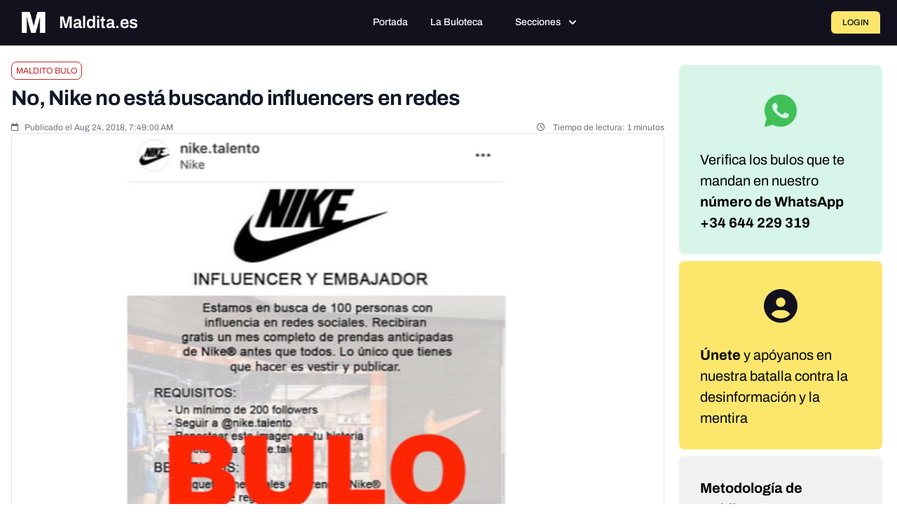

--- FILE ---
content_type: text/javascript; charset=utf-8
request_url: https://maldita.es/build/1609.aaf50816.js
body_size: 5192
content:
"use strict";(self.webpackChunk=self.webpackChunk||[]).push([[1609],{74488:(e,n,t)=>{var o=t(67680),i=Math.floor,r=function(e,n){var t=e.length;if(t<8)for(var l,a,u=1;u<t;){for(a=u,l=e[u];a&&n(e[a-1],l)>0;)e[a]=e[--a];a!==u++&&(e[a]=l)}else for(var d=i(t/2),s=r(o(e,0,d),n),c=r(o(e,d),n),v=s.length,f=c.length,p=0,m=0;p<v||m<f;)e[p+m]=p<v&&m<f?n(s[p],c[m])<=0?s[p++]:c[m++]:p<v?s[p++]:c[m++];return e};e.exports=r},75775:(e,n,t)=>{t.d(n,{A:()=>y});var o=t(70386),i=t(96172),r=t(93448),l=t(65478),a=t(79547),u=t(88024),d=t(20641);function s(e){return s="function"==typeof Symbol&&"symbol"==typeof Symbol.iterator?function(e){return typeof e}:function(e){return e&&"function"==typeof Symbol&&e.constructor===Symbol&&e!==Symbol.prototype?"symbol":typeof e},s(e)}function c(e,n){return function(e){if(Array.isArray(e))return e}(e)||function(e,n){var t=null==e?null:"undefined"!=typeof Symbol&&e[Symbol.iterator]||e["@@iterator"];if(null!=t){var o,i,r,l,a=[],u=!0,d=!1;try{if(r=(t=t.call(e)).next,0===n);else for(;!(u=(o=r.call(t)).done)&&(a.push(o.value),a.length!==n);u=!0);}catch(e){d=!0,i=e}finally{try{if(!u&&null!=t.return&&(l=t.return(),Object(l)!==l))return}finally{if(d)throw i}}return a}}(e,n)||function(e,n){if(e){if("string"==typeof e)return v(e,n);var t={}.toString.call(e).slice(8,-1);return"Object"===t&&e.constructor&&(t=e.constructor.name),"Map"===t||"Set"===t?Array.from(e):"Arguments"===t||/^(?:Ui|I)nt(?:8|16|32)(?:Clamped)?Array$/.test(t)?v(e,n):void 0}}(e,n)||function(){throw new TypeError("Invalid attempt to destructure non-iterable instance.\nIn order to be iterable, non-array objects must have a [Symbol.iterator]() method.")}()}function v(e,n){(null==n||n>e.length)&&(n=e.length);for(var t=0,o=Array(n);t<n;t++)o[t]=e[t];return o}function f(e,n){var t=Object.keys(e);if(Object.getOwnPropertySymbols){var o=Object.getOwnPropertySymbols(e);n&&(o=o.filter((function(n){return Object.getOwnPropertyDescriptor(e,n).enumerable}))),t.push.apply(t,o)}return t}function p(e){for(var n=1;n<arguments.length;n++){var t=null!=arguments[n]?arguments[n]:{};n%2?f(Object(t),!0).forEach((function(n){m(e,n,t[n])})):Object.getOwnPropertyDescriptors?Object.defineProperties(e,Object.getOwnPropertyDescriptors(t)):f(Object(t)).forEach((function(n){Object.defineProperty(e,n,Object.getOwnPropertyDescriptor(t,n))}))}return e}function m(e,n,t){return(n=function(e){var n=function(e,n){if("object"!=s(e)||!e)return e;var t=e[Symbol.toPrimitive];if(void 0!==t){var o=t.call(e,n||"default");if("object"!=s(o))return o;throw new TypeError("@@toPrimitive must return a primitive value.")}return("string"===n?String:Number)(e)}(e,"string");return"symbol"==s(n)?n:n+""}(n))in e?Object.defineProperty(e,n,{value:t,enumerable:!0,configurable:!0,writable:!0}):e[n]=t,e}var y={_getMeta:function(){return[(0,i.Gv)(arguments.length<=0?void 0:arguments[0])||arguments.length<=0?void 0:arguments[0],(0,i.hd)((0,i.Gv)(arguments.length<=0?void 0:arguments[0])?arguments.length<=0?void 0:arguments[0]:arguments.length<=1?void 0:arguments[1])]},_getConfig:function(e,n){var t,o,i;return null===(t=(null==e||null===(o=e.instance)||void 0===o?void 0:o.$primevue)||(null==n||null===(i=n.ctx)||void 0===i||null===(i=i.appContext)||void 0===i||null===(i=i.config)||void 0===i||null===(i=i.globalProperties)||void 0===i?void 0:i.$primevue))||void 0===t?void 0:t.config},_getOptionValue:i.fm,_getPTValue:function(){var e,n,t=arguments.length>0&&void 0!==arguments[0]?arguments[0]:{},o=arguments.length>1&&void 0!==arguments[1]?arguments[1]:{},r=arguments.length>2&&void 0!==arguments[2]?arguments[2]:"",l=arguments.length>3&&void 0!==arguments[3]?arguments[3]:{},a=!(arguments.length>4&&void 0!==arguments[4])||arguments[4],u=function(){var e=y._getOptionValue.apply(y,arguments);return(0,i.Kg)(e)||(0,i.cy)(e)?{class:e}:e},d=(null===(e=t.binding)||void 0===e||null===(e=e.value)||void 0===e?void 0:e.ptOptions)||(null===(n=t.$primevueConfig)||void 0===n?void 0:n.ptOptions)||{},s=d.mergeSections,c=void 0===s||s,v=d.mergeProps,f=void 0!==v&&v,m=a?y._useDefaultPT(t,t.defaultPT(),u,r,l):void 0,g=y._usePT(t,y._getPT(o,t.$name),u,r,p(p({},l),{},{global:m||{}})),h=y._getPTDatasets(t,r);return c||!c&&g?f?y._mergeProps(t,f,m,g,h):p(p(p({},m),g),h):p(p({},g),h)},_getPTDatasets:function(){var e=arguments.length>0&&void 0!==arguments[0]?arguments[0]:{},n=arguments.length>1&&void 0!==arguments[1]?arguments[1]:"",t="data-pc-";return p(p({},"root"===n&&m({},"".concat(t,"name"),(0,i.qd)(e.$name))),{},m({},"".concat(t,"section"),(0,i.qd)(n)))},_getPT:function(e){var n=arguments.length>1&&void 0!==arguments[1]?arguments[1]:"",t=arguments.length>2?arguments[2]:void 0,o=function(e){var o,r=t?t(e):e,l=(0,i.qd)(n);return null!==(o=null==r?void 0:r[l])&&void 0!==o?o:r};return null!=e&&e.hasOwnProperty("_usept")?{_usept:e._usept,originalValue:o(e.originalValue),value:o(e.value)}:o(e)},_usePT:function(){var e=arguments.length>0&&void 0!==arguments[0]?arguments[0]:{},n=arguments.length>1?arguments[1]:void 0,t=arguments.length>2?arguments[2]:void 0,o=arguments.length>3?arguments[3]:void 0,r=arguments.length>4?arguments[4]:void 0,l=function(e){return t(e,o,r)};if(null!=n&&n.hasOwnProperty("_usept")){var a,u=n._usept||(null===(a=e.$primevueConfig)||void 0===a?void 0:a.ptOptions)||{},d=u.mergeSections,s=void 0===d||d,c=u.mergeProps,v=void 0!==c&&c,f=l(n.originalValue),m=l(n.value);if(void 0===f&&void 0===m)return;return(0,i.Kg)(m)?m:(0,i.Kg)(f)?f:s||!s&&m?v?y._mergeProps(e,v,f,m):p(p({},f),m):m}return l(n)},_useDefaultPT:function(){var e=arguments.length>0&&void 0!==arguments[0]?arguments[0]:{},n=arguments.length>1&&void 0!==arguments[1]?arguments[1]:{},t=arguments.length>2?arguments[2]:void 0,o=arguments.length>3?arguments[3]:void 0,i=arguments.length>4?arguments[4]:void 0;return y._usePT(e,n,t,o,i)},_loadStyles:function(e,n,t){var o,i=y._getConfig(n,t),r={nonce:null==i||null===(o=i.csp)||void 0===o?void 0:o.nonce};y._loadCoreStyles(e.$instance,r),y._loadThemeStyles(e.$instance,r),y._loadScopedThemeStyles(e.$instance,r),y._themeChangeListener((function(){return y._loadThemeStyles(e.$instance,r)}))},_loadCoreStyles:function(){var e,n,t,o=arguments.length>0&&void 0!==arguments[0]?arguments[0]:{},i=arguments.length>1?arguments[1]:void 0;!l.A.isStyleNameLoaded(null===(e=o.$style)||void 0===e?void 0:e.name)&&null!==(n=o.$style)&&void 0!==n&&n.name&&(a.A.loadCSS(i),null===(t=o.$style)||void 0===t||t.loadCSS(i),l.A.setLoadedStyleName(o.$style.name))},_loadThemeStyles:function(){var e,n,t,i=arguments.length>0&&void 0!==arguments[0]?arguments[0]:{},r=arguments.length>1?arguments[1]:void 0;if(!(null!=i&&i.isUnstyled()||"none"===(null==i||null===(e=i.theme)||void 0===e?void 0:e.call(i)))){if(!o.Sx.isStyleNameLoaded("common")){var l,u,d=(null===(l=i.$style)||void 0===l||null===(u=l.getCommonTheme)||void 0===u?void 0:u.call(l))||{},s=d.primitive,c=d.semantic,v=d.global,f=d.style;a.A.load(null==s?void 0:s.css,p({name:"primitive-variables"},r)),a.A.load(null==c?void 0:c.css,p({name:"semantic-variables"},r)),a.A.load(null==v?void 0:v.css,p({name:"global-variables"},r)),a.A.loadTheme(p({name:"global-style"},r),f),o.Sx.setLoadedStyleName("common")}if(!o.Sx.isStyleNameLoaded(null===(n=i.$style)||void 0===n?void 0:n.name)&&null!==(t=i.$style)&&void 0!==t&&t.name){var m,y,g,h,b=(null===(m=i.$style)||void 0===m||null===(y=m.getDirectiveTheme)||void 0===y?void 0:y.call(m))||{},$=b.css,S=b.style;null===(g=i.$style)||void 0===g||g.load($,p({name:"".concat(i.$style.name,"-variables")},r)),null===(h=i.$style)||void 0===h||h.loadTheme(p({name:"".concat(i.$style.name,"-style")},r),S),o.Sx.setLoadedStyleName(i.$style.name)}if(!o.Sx.isStyleNameLoaded("layer-order")){var _,O,P=null===(_=i.$style)||void 0===_||null===(O=_.getLayerOrderThemeCSS)||void 0===O?void 0:O.call(_);a.A.load(P,p({name:"layer-order",first:!0},r)),o.Sx.setLoadedStyleName("layer-order")}}},_loadScopedThemeStyles:function(){var e=arguments.length>0&&void 0!==arguments[0]?arguments[0]:{},n=arguments.length>1?arguments[1]:void 0,t=e.preset();if(t&&e.$attrSelector){var o,i,r,l=((null===(o=e.$style)||void 0===o||null===(i=o.getPresetTheme)||void 0===i?void 0:i.call(o,t,"[".concat(e.$attrSelector,"]")))||{}).css,a=null===(r=e.$style)||void 0===r?void 0:r.load(l,p({name:"".concat(e.$attrSelector,"-").concat(e.$style.name)},n));e.scopedStyleEl=a.el}},_themeChangeListener:function(){var e=arguments.length>0&&void 0!==arguments[0]?arguments[0]:function(){};l.A.clearLoadedStyleNames(),o.Fs.on("theme:change",e)},_hook:function(e,n,t,o,r,l){var a,u,d="on".concat((0,i.EZ)(n)),s=y._getConfig(o,r),c=null==t?void 0:t.$instance,v=y._usePT(c,y._getPT(null==o||null===(a=o.value)||void 0===a?void 0:a.pt,e),y._getOptionValue,"hooks.".concat(d)),f=y._useDefaultPT(c,null==s||null===(u=s.pt)||void 0===u||null===(u=u.directives)||void 0===u?void 0:u[e],y._getOptionValue,"hooks.".concat(d)),p={el:t,binding:o,vnode:r,prevVnode:l};null==v||v(c,p),null==f||f(c,p)},_mergeProps:function(){for(var e=arguments.length>1?arguments[1]:void 0,n=arguments.length,t=new Array(n>2?n-2:0),o=2;o<n;o++)t[o-2]=arguments[o];return(0,i.Tn)(e)?e.apply(void 0,t):d.v6.apply(void 0,t)},_extend:function(e){var n=arguments.length>1&&void 0!==arguments[1]?arguments[1]:{},t=function(t,o,r,l,a){var u,d,s,c;o._$instances=o._$instances||{};var v=y._getConfig(r,l),f=o._$instances[e]||{},m=(0,i.Im)(f)?p(p({},n),null==n?void 0:n.methods):{};o._$instances[e]=p(p({},f),{},{$name:e,$host:o,$binding:r,$modifiers:null==r?void 0:r.modifiers,$value:null==r?void 0:r.value,$el:f.$el||o||void 0,$style:p({classes:void 0,inlineStyles:void 0,load:function(){},loadCSS:function(){},loadTheme:function(){}},null==n?void 0:n.style),$primevueConfig:v,$attrSelector:null===(u=o.$pd)||void 0===u||null===(u=u[e])||void 0===u?void 0:u.attrSelector,defaultPT:function(){return y._getPT(null==v?void 0:v.pt,void 0,(function(n){var t;return null==n||null===(t=n.directives)||void 0===t?void 0:t[e]}))},isUnstyled:function(){var e,n;return void 0!==(null===(e=o.$instance)||void 0===e||null===(e=e.$binding)||void 0===e||null===(e=e.value)||void 0===e?void 0:e.unstyled)?null===(n=o.$instance)||void 0===n||null===(n=n.$binding)||void 0===n||null===(n=n.value)||void 0===n?void 0:n.unstyled:null==v?void 0:v.unstyled},theme:function(){var e;return null===(e=o.$instance)||void 0===e||null===(e=e.$primevueConfig)||void 0===e?void 0:e.theme},preset:function(){var e;return null===(e=o.$instance)||void 0===e||null===(e=e.$binding)||void 0===e||null===(e=e.value)||void 0===e?void 0:e.dt},ptm:function(){var e,n=arguments.length>0&&void 0!==arguments[0]?arguments[0]:"",t=arguments.length>1&&void 0!==arguments[1]?arguments[1]:{};return y._getPTValue(o.$instance,null===(e=o.$instance)||void 0===e||null===(e=e.$binding)||void 0===e||null===(e=e.value)||void 0===e?void 0:e.pt,n,p({},t))},ptmo:function(){var e=arguments.length>0&&void 0!==arguments[0]?arguments[0]:{},n=arguments.length>1&&void 0!==arguments[1]?arguments[1]:"",t=arguments.length>2&&void 0!==arguments[2]?arguments[2]:{};return y._getPTValue(o.$instance,e,n,t,!1)},cx:function(){var e,n,t=arguments.length>0&&void 0!==arguments[0]?arguments[0]:"",i=arguments.length>1&&void 0!==arguments[1]?arguments[1]:{};return null!==(e=o.$instance)&&void 0!==e&&e.isUnstyled()?void 0:y._getOptionValue(null===(n=o.$instance)||void 0===n||null===(n=n.$style)||void 0===n?void 0:n.classes,t,p({},i))},sx:function(){var e,n=arguments.length>0&&void 0!==arguments[0]?arguments[0]:"",t=arguments.length>2&&void 0!==arguments[2]?arguments[2]:{};return!(arguments.length>1&&void 0!==arguments[1])||arguments[1]?y._getOptionValue(null===(e=o.$instance)||void 0===e||null===(e=e.$style)||void 0===e?void 0:e.inlineStyles,n,p({},t)):void 0}},m),o.$instance=o._$instances[e],null===(d=(s=o.$instance)[t])||void 0===d||d.call(s,o,r,l,a),o["$".concat(e)]=o.$instance,y._hook(e,t,o,r,l,a),o.$pd||(o.$pd={}),o.$pd[e]=p(p({},null===(c=o.$pd)||void 0===c?void 0:c[e]),{},{name:e,instance:o.$instance})};return{created:function(n,o,i,l){n.$pd||(n.$pd={}),n.$pd[e]={name:e,attrSelector:(0,r.u)("pd")},t("created",n,o,i,l)},beforeMount:function(e,n,o,i){y._loadStyles(e,n,o),t("beforeMount",e,n,o,i),function(e){var n,t,o,i,r,l=null===(n=e.$instance)||void 0===n?void 0:n.watch;null==l||null===(t=l.config)||void 0===t||t.call(e.$instance,null===(o=e.$instance)||void 0===o?void 0:o.$primevueConfig),u.A.on("config:change",(function(n){var t,o=n.newValue,i=n.oldValue;return null==l||null===(t=l.config)||void 0===t?void 0:t.call(e.$instance,o,i)})),null==l||null===(i=l["config.ripple"])||void 0===i||i.call(e.$instance,null===(r=e.$instance)||void 0===r||null===(r=r.$primevueConfig)||void 0===r?void 0:r.ripple),u.A.on("config:ripple:change",(function(n){var t,o=n.newValue,i=n.oldValue;return null==l||null===(t=l["config.ripple"])||void 0===t?void 0:t.call(e.$instance,o,i)}))}(e)},mounted:function(e,n,o,i){y._loadStyles(e,n,o),t("mounted",e,n,o,i)},beforeUpdate:function(e,n,o,i){t("beforeUpdate",e,n,o,i)},updated:function(e,n,o,i){y._loadStyles(e,n,o),t("updated",e,n,o,i)},beforeUnmount:function(e,n,o,i){t("beforeUnmount",e,n,o,i)},unmounted:function(e,n,o,i){var r;null===(r=e.$instance)||void 0===r||null===(r=r.scopedStyleEl)||void 0===r||null===(r=r.value)||void 0===r||r.remove(),t("unmounted",e,n,o,i)}}},extend:function(){var e=c(y._getMeta.apply(y,arguments),2),n=e[0],t=e[1];return p({extend:function(){var e=c(y._getMeta.apply(y,arguments),2),n=e[0],o=e[1];return y.extend(n,p(p(p({},t),null==t?void 0:t.methods),o))}},y._extend(n,t))}}},55962:(e,n,t)=>{t.d(n,{A:()=>s});var o=t(96172),i=t(44773),r=t(79547).A.extend({name:"baseicon",css:"\n.p-icon {\n    display: inline-block;\n    vertical-align: baseline;\n}\n\n.p-icon-spin {\n    -webkit-animation: p-icon-spin 2s infinite linear;\n    animation: p-icon-spin 2s infinite linear;\n}\n\n@-webkit-keyframes p-icon-spin {\n    0% {\n        -webkit-transform: rotate(0deg);\n        transform: rotate(0deg);\n    }\n    100% {\n        -webkit-transform: rotate(359deg);\n        transform: rotate(359deg);\n    }\n}\n\n@keyframes p-icon-spin {\n    0% {\n        -webkit-transform: rotate(0deg);\n        transform: rotate(0deg);\n    }\n    100% {\n        -webkit-transform: rotate(359deg);\n        transform: rotate(359deg);\n    }\n}\n"});function l(e){return l="function"==typeof Symbol&&"symbol"==typeof Symbol.iterator?function(e){return typeof e}:function(e){return e&&"function"==typeof Symbol&&e.constructor===Symbol&&e!==Symbol.prototype?"symbol":typeof e},l(e)}function a(e,n){var t=Object.keys(e);if(Object.getOwnPropertySymbols){var o=Object.getOwnPropertySymbols(e);n&&(o=o.filter((function(n){return Object.getOwnPropertyDescriptor(e,n).enumerable}))),t.push.apply(t,o)}return t}function u(e){for(var n=1;n<arguments.length;n++){var t=null!=arguments[n]?arguments[n]:{};n%2?a(Object(t),!0).forEach((function(n){d(e,n,t[n])})):Object.getOwnPropertyDescriptors?Object.defineProperties(e,Object.getOwnPropertyDescriptors(t)):a(Object(t)).forEach((function(n){Object.defineProperty(e,n,Object.getOwnPropertyDescriptor(t,n))}))}return e}function d(e,n,t){return(n=function(e){var n=function(e,n){if("object"!=l(e)||!e)return e;var t=e[Symbol.toPrimitive];if(void 0!==t){var o=t.call(e,n||"default");if("object"!=l(o))return o;throw new TypeError("@@toPrimitive must return a primitive value.")}return("string"===n?String:Number)(e)}(e,"string");return"symbol"==l(n)?n:n+""}(n))in e?Object.defineProperty(e,n,{value:t,enumerable:!0,configurable:!0,writable:!0}):e[n]=t,e}var s={name:"BaseIcon",extends:i.A,props:{label:{type:String,default:void 0},spin:{type:Boolean,default:!1}},style:r,provide:function(){return{$pcIcon:this,$parentInstance:this}},methods:{pti:function(){var e=(0,o.Im)(this.label);return u(u({},!this.isUnstyled&&{class:["p-icon",{"p-icon-spin":this.spin}]}),{},{role:e?void 0:"img","aria-label":e?void 0:this.label,"aria-hidden":e})}}}},13431:(e,n,t)=>{t.d(n,{A:()=>s});var o=t(44973),i=t(75775),r=t(79547).A.extend({name:"ripple-directive",theme:function(e){var n=e.dt;return"\n.p-ink {\n    display: block;\n    position: absolute;\n    background: ".concat(n("ripple.background"),";\n    border-radius: 100%;\n    transform: scale(0);\n    pointer-events: none;\n}\n\n.p-ink-active {\n    animation: ripple 0.4s linear;\n}\n\n@keyframes ripple {\n    100% {\n        opacity: 0;\n        transform: scale(2.5);\n    }\n}\n")},classes:{root:"p-ink"}});function l(e){return l="function"==typeof Symbol&&"symbol"==typeof Symbol.iterator?function(e){return typeof e}:function(e){return e&&"function"==typeof Symbol&&e.constructor===Symbol&&e!==Symbol.prototype?"symbol":typeof e},l(e)}function a(e){return function(e){if(Array.isArray(e))return u(e)}(e)||function(e){if("undefined"!=typeof Symbol&&null!=e[Symbol.iterator]||null!=e["@@iterator"])return Array.from(e)}(e)||function(e,n){if(e){if("string"==typeof e)return u(e,n);var t={}.toString.call(e).slice(8,-1);return"Object"===t&&e.constructor&&(t=e.constructor.name),"Map"===t||"Set"===t?Array.from(e):"Arguments"===t||/^(?:Ui|I)nt(?:8|16|32)(?:Clamped)?Array$/.test(t)?u(e,n):void 0}}(e)||function(){throw new TypeError("Invalid attempt to spread non-iterable instance.\nIn order to be iterable, non-array objects must have a [Symbol.iterator]() method.")}()}function u(e,n){(null==n||n>e.length)&&(n=e.length);for(var t=0,o=Array(n);t<n;t++)o[t]=e[t];return o}function d(e,n,t){return(n=function(e){var n=function(e,n){if("object"!=l(e)||!e)return e;var t=e[Symbol.toPrimitive];if(void 0!==t){var o=t.call(e,n||"default");if("object"!=l(o))return o;throw new TypeError("@@toPrimitive must return a primitive value.")}return("string"===n?String:Number)(e)}(e,"string");return"symbol"==l(n)?n:n+""}(n))in e?Object.defineProperty(e,n,{value:t,enumerable:!0,configurable:!0,writable:!0}):e[n]=t,e}var s=i.A.extend({style:r}).extend("ripple",{watch:{"config.ripple":function(e){e?(this.createRipple(this.$host),this.bindEvents(this.$host),this.$host.setAttribute("data-pd-ripple",!0),this.$host.style.overflow="hidden",this.$host.style.position="relative"):(this.remove(this.$host),this.$host.removeAttribute("data-pd-ripple"))}},unmounted:function(e){this.remove(e)},timeout:void 0,methods:{bindEvents:function(e){e.addEventListener("mousedown",this.onMouseDown.bind(this))},unbindEvents:function(e){e.removeEventListener("mousedown",this.onMouseDown.bind(this))},createRipple:function(e){var n=(0,o.n)("span",d(d({role:"presentation","aria-hidden":!0,"data-p-ink":!0,"data-p-ink-active":!1,class:!this.isUnstyled()&&this.cx("root"),onAnimationEnd:this.onAnimationEnd.bind(this)},this.$attrSelector,""),"p-bind",this.ptm("root")));e.appendChild(n),this.$el=n},remove:function(e){var n=this.getInk(e);n&&(this.$host.style.overflow="",this.$host.style.position="",this.unbindEvents(e),n.removeEventListener("animationend",this.onAnimationEnd),n.remove())},onMouseDown:function(e){var n=this,t=e.currentTarget,i=this.getInk(t);if(i&&"none"!==getComputedStyle(i,null).display){if(!this.isUnstyled()&&(0,o.vy)(i,"p-ink-active"),i.setAttribute("data-p-ink-active","false"),!(0,o.Oq)(i)&&!(0,o.RG)(i)){var r=Math.max((0,o.Ot)(t),(0,o.P$)(t));i.style.height=r+"px",i.style.width=r+"px"}var l=(0,o.A3)(t),a=e.pageX-l.left+document.body.scrollTop-(0,o.RG)(i)/2,u=e.pageY-l.top+document.body.scrollLeft-(0,o.Oq)(i)/2;i.style.top=u+"px",i.style.left=a+"px",!this.isUnstyled()&&(0,o.iQ)(i,"p-ink-active"),i.setAttribute("data-p-ink-active","true"),this.timeout=setTimeout((function(){i&&(!n.isUnstyled()&&(0,o.vy)(i,"p-ink-active"),i.setAttribute("data-p-ink-active","false"))}),401)}},onAnimationEnd:function(e){this.timeout&&clearTimeout(this.timeout),!this.isUnstyled()&&(0,o.vy)(e.currentTarget,"p-ink-active"),e.currentTarget.setAttribute("data-p-ink-active","false")},getInk:function(e){return e&&e.children?a(e.children).find((function(e){return"ripple"===(0,o.D$)(e,"data-pc-name")})):void 0}}})}}]);

--- FILE ---
content_type: text/javascript; charset=utf-8
request_url: https://maldita.es/build/2930.cf7bcf95.js
body_size: 4937
content:
"use strict";(self.webpackChunk=self.webpackChunk||[]).push([[2930],{80926:(t,r,e)=>{var n=e(79306),o=e(48981),i=e(47055),u=e(26198),a=TypeError,f="Reduce of empty array with no initial value",c=function(t){return function(r,e,c,s){var l=o(r),v=i(l),h=u(l);if(n(e),0===h&&c<2)throw new a(f);var p=t?h-1:0,d=t?-1:1;if(c<2)for(;;){if(p in v){s=v[p],p+=d;break}if(p+=d,t?p<0:h<=p)throw new a(f)}for(;t?p>=0:h>p;p+=d)p in v&&(s=e(s,v[p],p,l));return s}};t.exports={left:c(!1),right:c(!0)}},91625:(t,r,e)=>{var n=e(79504),o=e(56279),i=e(3451).getWeakData,u=e(90679),a=e(28551),f=e(64117),c=e(20034),s=e(72652),l=e(59213),v=e(39297),h=e(91181),p=h.set,d=h.getterFor,y=l.find,b=l.findIndex,g=n([].splice),m=0,A=function(t){return t.frozen||(t.frozen=new w)},w=function(){this.entries=[]},O=function(t,r){return y(t.entries,(function(t){return t[0]===r}))};w.prototype={get:function(t){var r=O(this,t);if(r)return r[1]},has:function(t){return!!O(this,t)},set:function(t,r){var e=O(this,t);e?e[1]=r:this.entries.push([t,r])},delete:function(t){var r=b(this.entries,(function(r){return r[0]===t}));return~r&&g(this.entries,r,1),!!~r}},t.exports={getConstructor:function(t,r,e,n){var l=t((function(t,o){u(t,h),p(t,{type:r,id:m++,frozen:void 0}),f(o)||s(o,t[n],{that:t,AS_ENTRIES:e})})),h=l.prototype,y=d(r),b=function(t,r,e){var n=y(t),o=i(a(r),!0);return!0===o?A(n).set(r,e):o[n.id]=e,t};return o(h,{delete:function(t){var r=y(this);if(!c(t))return!1;var e=i(t);return!0===e?A(r).delete(t):e&&v(e,r.id)&&delete e[r.id]},has:function(t){var r=y(this);if(!c(t))return!1;var e=i(t);return!0===e?A(r).has(t):e&&v(e,r.id)}}),o(h,e?{get:function(t){var r=y(this);if(c(t)){var e=i(t);return!0===e?A(r).get(t):e?e[r.id]:void 0}},set:function(t,r){return b(this,t,r)}}:{add:function(t){return b(this,t,!0)}}),l}}},16468:(t,r,e)=>{var n=e(46518),o=e(24475),i=e(79504),u=e(92796),a=e(36840),f=e(3451),c=e(72652),s=e(90679),l=e(94901),v=e(64117),h=e(20034),p=e(79039),d=e(84428),y=e(10687),b=e(23167);t.exports=function(t,r,e){var g=-1!==t.indexOf("Map"),m=-1!==t.indexOf("Weak"),A=g?"set":"add",w=o[t],O=w&&w.prototype,S=w,E={},x=function(t){var r=i(O[t]);a(O,t,"add"===t?function(t){return r(this,0===t?0:t),this}:"delete"===t?function(t){return!(m&&!h(t))&&r(this,0===t?0:t)}:"get"===t?function(t){return m&&!h(t)?void 0:r(this,0===t?0:t)}:"has"===t?function(t){return!(m&&!h(t))&&r(this,0===t?0:t)}:function(t,e){return r(this,0===t?0:t,e),this})};if(u(t,!l(w)||!(m||O.forEach&&!p((function(){(new w).entries().next()})))))S=e.getConstructor(r,t,g,A),f.enable();else if(u(t,!0)){var I=new S,j=I[A](m?{}:-0,1)!==I,N=p((function(){I.has(1)})),z=d((function(t){new w(t)})),P=!m&&p((function(){for(var t=new w,r=5;r--;)t[A](r,r);return!t.has(-0)}));z||((S=r((function(t,r){s(t,O);var e=b(new w,t,S);return v(r)||c(r,e[A],{that:e,AS_ENTRIES:g}),e}))).prototype=O,O.constructor=S),(N||P)&&(x("delete"),x("has"),g&&x("get")),(P||j)&&x(A),m&&O.clear&&delete O.clear}return E[t]=S,n({global:!0,constructor:!0,forced:S!==w},E),y(S,t),m||e.setStrong(S,t,g),S}},41436:(t,r,e)=>{var n=e(78227)("match");t.exports=function(t){var r=/./;try{"/./"[t](r)}catch(e){try{return r[n]=!1,"/./"[t](r)}catch(t){}}return!1}},56279:(t,r,e)=>{var n=e(36840);t.exports=function(t,r,e){for(var o in r)n(t,o,r[o],e);return t}},60511:(t,r,e)=>{var n=e(60788),o=TypeError;t.exports=function(t){if(n(t))throw new o("The method doesn't accept regular expressions");return t}},32357:(t,r,e)=>{var n=e(43724),o=e(79039),i=e(79504),u=e(42787),a=e(71072),f=e(25397),c=i(e(48773).f),s=i([].push),l=n&&o((function(){var t=Object.create(null);return t[2]=2,!c(t,2)})),v=function(t){return function(r){for(var e,o=f(r),i=a(o),v=l&&null===u(o),h=i.length,p=0,d=[];h>p;)e=i[p++],n&&!(v?e in o:c(o,e))||s(d,t?[e,o[e]]:o[e]);return d}};t.exports={entries:v(!0),values:v(!1)}},60706:(t,r,e)=>{var n=e(10350).PROPER,o=e(79039),i=e(47452);t.exports=function(t){return o((function(){return!!i[t]()||"​᠎"!=="​᠎"[t]()||n&&i[t].name!==t}))}},43802:(t,r,e)=>{var n=e(79504),o=e(67750),i=e(655),u=e(47452),a=n("".replace),f=RegExp("^["+u+"]+"),c=RegExp("(^|[^"+u+"])["+u+"]+$"),s=function(t){return function(r){var e=i(o(r));return 1&t&&(e=a(e,f,"")),2&t&&(e=a(e,c,"$1")),e}};t.exports={start:s(1),end:s(2),trim:s(3)}},31240:(t,r,e)=>{var n=e(79504);t.exports=n(1..valueOf)},47452:t=>{t.exports="\t\n\v\f\r                　\u2028\u2029\ufeff"},28706:(t,r,e)=>{var n=e(46518),o=e(79039),i=e(34376),u=e(20034),a=e(48981),f=e(26198),c=e(96837),s=e(97040),l=e(1469),v=e(70597),h=e(78227),p=e(77388),d=h("isConcatSpreadable"),y=p>=51||!o((function(){var t=[];return t[d]=!1,t.concat()[0]!==t})),b=function(t){if(!u(t))return!1;var r=t[d];return void 0!==r?!!r:i(t)};n({target:"Array",proto:!0,arity:1,forced:!y||!v("concat")},{concat:function(t){var r,e,n,o,i,u=a(this),v=l(u,0),h=0;for(r=-1,n=arguments.length;r<n;r++)if(b(i=-1===r?u:arguments[r]))for(o=f(i),c(h+o),e=0;e<o;e++,h++)e in i&&s(v,h,i[e]);else c(h+1),s(v,h++,i);return v.length=h,v}})},74423:(t,r,e)=>{var n=e(46518),o=e(19617).includes,i=e(79039),u=e(6469);n({target:"Array",proto:!0,forced:i((function(){return!Array(1).includes()}))},{includes:function(t){return o(this,t,arguments.length>1?arguments[1]:void 0)}}),u("includes")},62062:(t,r,e)=>{var n=e(46518),o=e(59213).map;n({target:"Array",proto:!0,forced:!e(70597)("map")},{map:function(t){return o(this,t,arguments.length>1?arguments[1]:void 0)}})},72712:(t,r,e)=>{var n=e(46518),o=e(80926).left,i=e(34598),u=e(77388);n({target:"Array",proto:!0,forced:!e(19088)&&u>79&&u<83||!i("reduce")},{reduce:function(t){var r=arguments.length;return o(this,t,r,r>1?arguments[1]:void 0)}})},2892:(t,r,e)=>{var n=e(46518),o=e(96395),i=e(43724),u=e(24475),a=e(19167),f=e(79504),c=e(92796),s=e(39297),l=e(23167),v=e(1625),h=e(10757),p=e(72777),d=e(79039),y=e(38480).f,b=e(77347).f,g=e(24913).f,m=e(31240),A=e(43802).trim,w="Number",O=u[w],S=a[w],E=O.prototype,x=u.TypeError,I=f("".slice),j=f("".charCodeAt),N=function(t){var r,e,n,o,i,u,a,f,c=p(t,"number");if(h(c))throw new x("Cannot convert a Symbol value to a number");if("string"==typeof c&&c.length>2)if(c=A(c),43===(r=j(c,0))||45===r){if(88===(e=j(c,2))||120===e)return NaN}else if(48===r){switch(j(c,1)){case 66:case 98:n=2,o=49;break;case 79:case 111:n=8,o=55;break;default:return+c}for(u=(i=I(c,2)).length,a=0;a<u;a++)if((f=j(i,a))<48||f>o)return NaN;return parseInt(i,n)}return+c},z=c(w,!O(" 0o1")||!O("0b1")||O("+0x1")),P=function(t){var r,e=arguments.length<1?0:O(function(t){var r=p(t,"number");return"bigint"==typeof r?r:N(r)}(t));return v(E,r=this)&&d((function(){m(r)}))?l(Object(e),this,P):e};P.prototype=E,z&&!o&&(E.constructor=P),n({global:!0,constructor:!0,wrap:!0,forced:z},{Number:P});var T=function(t,r){for(var e,n=i?y(r):"MAX_VALUE,MIN_VALUE,NaN,NEGATIVE_INFINITY,POSITIVE_INFINITY,EPSILON,MAX_SAFE_INTEGER,MIN_SAFE_INTEGER,isFinite,isInteger,isNaN,isSafeInteger,parseFloat,parseInt,fromString,range".split(","),o=0;n.length>o;o++)s(r,e=n[o])&&!s(t,e)&&g(t,e,b(r,e))};o&&S&&T(a[w],S),(z||o)&&T(a[w],O)},67945:(t,r,e)=>{var n=e(46518),o=e(43724),i=e(96801).f;n({target:"Object",stat:!0,forced:Object.defineProperties!==i,sham:!o},{defineProperties:i})},84185:(t,r,e)=>{var n=e(46518),o=e(43724),i=e(24913).f;n({target:"Object",stat:!0,forced:Object.defineProperty!==i,sham:!o},{defineProperty:i})},5506:(t,r,e)=>{var n=e(46518),o=e(32357).entries;n({target:"Object",stat:!0},{entries:function(t){return o(t)}})},83851:(t,r,e)=>{var n=e(46518),o=e(79039),i=e(25397),u=e(77347).f,a=e(43724);n({target:"Object",stat:!0,forced:!a||o((function(){u(1)})),sham:!a},{getOwnPropertyDescriptor:function(t,r){return u(i(t),r)}})},81278:(t,r,e)=>{var n=e(46518),o=e(43724),i=e(35031),u=e(25397),a=e(77347),f=e(97040);n({target:"Object",stat:!0,sham:!o},{getOwnPropertyDescriptors:function(t){for(var r,e,n=u(t),o=a.f,c=i(n),s={},l=0;c.length>l;)void 0!==(e=o(n,r=c[l++]))&&f(s,r,e);return s}})},21699:(t,r,e)=>{var n=e(46518),o=e(79504),i=e(60511),u=e(67750),a=e(655),f=e(41436),c=o("".indexOf);n({target:"String",proto:!0,forced:!f("includes")},{includes:function(t){return!!~c(a(u(this)),a(i(t)),arguments.length>1?arguments[1]:void 0)}})},71761:(t,r,e)=>{var n=e(69565),o=e(89228),i=e(28551),u=e(64117),a=e(18014),f=e(655),c=e(67750),s=e(55966),l=e(57829),v=e(56682);o("match",(function(t,r,e){return[function(r){var e=c(this),o=u(r)?void 0:s(r,t);return o?n(o,r,e):new RegExp(r)[t](f(e))},function(t){var n=i(this),o=f(t),u=e(r,n,o);if(u.done)return u.value;if(!n.global)return v(n,o);var c=n.unicode;n.lastIndex=0;for(var s,h=[],p=0;null!==(s=v(n,o));){var d=f(s[0]);h[p]=d,""===d&&(n.lastIndex=l(o,a(n.lastIndex),c)),p++}return 0===p?null:h}]}))},42762:(t,r,e)=>{var n=e(46518),o=e(43802).trim;n({target:"String",proto:!0,forced:e(60706)("trim")},{trim:function(){return o(this)}})},65746:(t,r,e)=>{var n,o=e(92744),i=e(24475),u=e(79504),a=e(56279),f=e(3451),c=e(16468),s=e(91625),l=e(20034),v=e(91181).enforce,h=e(79039),p=e(58622),d=Object,y=Array.isArray,b=d.isExtensible,g=d.isFrozen,m=d.isSealed,A=d.freeze,w=d.seal,O=!i.ActiveXObject&&"ActiveXObject"in i,S=function(t){return function(){return t(this,arguments.length?arguments[0]:void 0)}},E=c("WeakMap",S,s),x=E.prototype,I=u(x.set);if(p)if(O){n=s.getConstructor(S,"WeakMap",!0),f.enable();var j=u(x.delete),N=u(x.has),z=u(x.get);a(x,{delete:function(t){if(l(t)&&!b(t)){var r=v(this);return r.frozen||(r.frozen=new n),j(this,t)||r.frozen.delete(t)}return j(this,t)},has:function(t){if(l(t)&&!b(t)){var r=v(this);return r.frozen||(r.frozen=new n),N(this,t)||r.frozen.has(t)}return N(this,t)},get:function(t){if(l(t)&&!b(t)){var r=v(this);return r.frozen||(r.frozen=new n),N(this,t)?z(this,t):r.frozen.get(t)}return z(this,t)},set:function(t,r){if(l(t)&&!b(t)){var e=v(this);e.frozen||(e.frozen=new n),N(this,t)?I(this,t,r):e.frozen.set(t,r)}else I(this,t,r);return this}})}else o&&h((function(){var t=A([]);return I(new E,t,1),!g(t)}))&&a(x,{set:function(t,r){var e;return y(t)&&(g(t)?e=A:m(t)&&(e=w)),I(this,t,r),e&&e(t),this}})},73772:(t,r,e)=>{e(65746)},43145:(t,r,e)=>{function n(t,r){(null==r||r>t.length)&&(r=t.length);for(var e=0,n=Array(r);e<r;e++)n[e]=t[e];return n}e.d(r,{A:()=>n})},64467:(t,r,e)=>{e.d(r,{A:()=>o});var n=e(20816);function o(t,r,e){return(r=(0,n.A)(r))in t?Object.defineProperty(t,r,{value:e,enumerable:!0,configurable:!0,writable:!0}):t[r]=e,t}},85501:(t,r,e)=>{e.d(r,{A:()=>o});var n=e(63662);function o(t,r){if("function"!=typeof r&&null!==r)throw new TypeError("Super expression must either be null or a function");t.prototype=Object.create(r&&r.prototype,{constructor:{value:t,writable:!0,configurable:!0}}),Object.defineProperty(t,"prototype",{writable:!1}),r&&(0,n.A)(t,r)}},63662:(t,r,e)=>{function n(t,r){return n=Object.setPrototypeOf?Object.setPrototypeOf.bind():function(t,r){return t.__proto__=r,t},n(t,r)}e.d(r,{A:()=>n})},80296:(t,r,e)=>{e.d(r,{A:()=>o});var n=e(27800);function o(t,r){return function(t){if(Array.isArray(t))return t}(t)||function(t,r){var e=null==t?null:"undefined"!=typeof Symbol&&t[Symbol.iterator]||t["@@iterator"];if(null!=e){var n,o,i,u,a=[],f=!0,c=!1;try{if(i=(e=e.call(t)).next,0===r){if(Object(e)!==e)return;f=!1}else for(;!(f=(n=i.call(e)).done)&&(a.push(n.value),a.length!==r);f=!0);}catch(t){c=!0,o=t}finally{try{if(!f&&null!=e.return&&(u=e.return(),Object(u)!==u))return}finally{if(c)throw o}}return a}}(t,r)||(0,n.A)(t,r)||function(){throw new TypeError("Invalid attempt to destructure non-iterable instance.\nIn order to be iterable, non-array objects must have a [Symbol.iterator]() method.")}()}},20816:(t,r,e)=>{e.d(r,{A:()=>o});var n=e(82284);function o(t){var r=function(t,r){if("object"!=(0,n.A)(t)||!t)return t;var e=t[Symbol.toPrimitive];if(void 0!==e){var o=e.call(t,r||"default");if("object"!=(0,n.A)(o))return o;throw new TypeError("@@toPrimitive must return a primitive value.")}return("string"===r?String:Number)(t)}(t,"string");return"symbol"==(0,n.A)(r)?r:r+""}},82284:(t,r,e)=>{function n(t){return n="function"==typeof Symbol&&"symbol"==typeof Symbol.iterator?function(t){return typeof t}:function(t){return t&&"function"==typeof Symbol&&t.constructor===Symbol&&t!==Symbol.prototype?"symbol":typeof t},n(t)}e.d(r,{A:()=>n})},27800:(t,r,e)=>{e.d(r,{A:()=>o});var n=e(43145);function o(t,r){if(t){if("string"==typeof t)return(0,n.A)(t,r);var e={}.toString.call(t).slice(8,-1);return"Object"===e&&t.constructor&&(e=t.constructor.name),"Map"===e||"Set"===e?Array.from(t):"Arguments"===e||/^(?:Ui|I)nt(?:8|16|32)(?:Clamped)?Array$/.test(e)?(0,n.A)(t,r):void 0}}}}]);